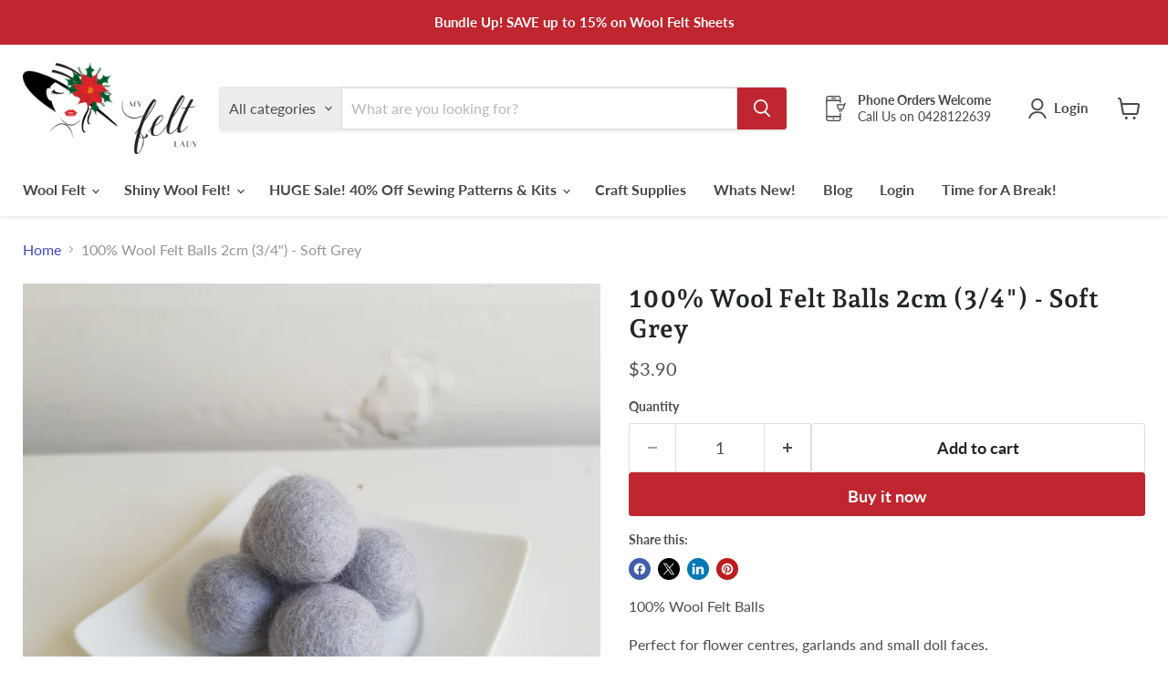

--- FILE ---
content_type: text/html; charset=utf-8
request_url: https://myfeltlady.com/collections/all/products/100-wool-felt-balls-2cm-3-4-soft-grey?view=recently-viewed
body_size: 1291
content:










  









<div
  class="productgrid--item  imagestyle--cropped-medium        product-recently-viewed-card    show-actions--mobile"
  data-product-item
  data-product-quickshop-url="/products/100-wool-felt-balls-2cm-3-4-soft-grey"
  
    data-recently-viewed-card
  
>
  <div class="productitem" data-product-item-content>
    
    
    
    

    

    

    <div class="productitem__container">
      <div class="product-recently-viewed-card-time" data-product-handle="100-wool-felt-balls-2cm-3-4-soft-grey">
      <button
        class="product-recently-viewed-card-remove"
        aria-label="close"
        data-remove-recently-viewed
      >
        


                                                                        <svg class="icon-remove "    aria-hidden="true"    focusable="false"    role="presentation"    xmlns="http://www.w3.org/2000/svg" width="10" height="10" viewBox="0 0 10 10" xmlns="http://www.w3.org/2000/svg">      <path fill="currentColor" d="M6.08785659,5 L9.77469752,1.31315906 L8.68684094,0.225302476 L5,3.91214341 L1.31315906,0.225302476 L0.225302476,1.31315906 L3.91214341,5 L0.225302476,8.68684094 L1.31315906,9.77469752 L5,6.08785659 L8.68684094,9.77469752 L9.77469752,8.68684094 L6.08785659,5 Z"></path>    </svg>                                              

      </button>
    </div>

      <div class="productitem__image-container">
        <a
          class="productitem--image-link"
          href="/products/100-wool-felt-balls-2cm-3-4-soft-grey"
          tabindex="-1"
          data-product-page-link
        >
          <figure
            class="productitem--image"
            data-product-item-image
            
          >
            
              
              

  
    <noscript data-rimg-noscript>
      <img
        
          src="//myfeltlady.com/cdn/shop/products/MyFeltLadyWoolFeltBalls_81_512x512.jpg?v=1637183973"
        

        alt=""
        data-rimg="noscript"
        srcset="//myfeltlady.com/cdn/shop/products/MyFeltLadyWoolFeltBalls_81_512x512.jpg?v=1637183973 1x, //myfeltlady.com/cdn/shop/products/MyFeltLadyWoolFeltBalls_81_1024x1024.jpg?v=1637183973 2x, //myfeltlady.com/cdn/shop/products/MyFeltLadyWoolFeltBalls_81_1536x1536.jpg?v=1637183973 3x, //myfeltlady.com/cdn/shop/products/MyFeltLadyWoolFeltBalls_81_2048x2048.jpg?v=1637183973 4x"
        class="productitem--image-primary"
        
        
      >
    </noscript>
  

  <img
    
      src="//myfeltlady.com/cdn/shop/products/MyFeltLadyWoolFeltBalls_81_512x512.jpg?v=1637183973"
    
    alt=""

    
      data-rimg="lazy"
      data-rimg-scale="1"
      data-rimg-template="//myfeltlady.com/cdn/shop/products/MyFeltLadyWoolFeltBalls_81_{size}.jpg?v=1637183973"
      data-rimg-max="3024x3024"
      data-rimg-crop="false"
      
      srcset="data:image/svg+xml;utf8,<svg%20xmlns='http://www.w3.org/2000/svg'%20width='512'%20height='512'></svg>"
    

    class="productitem--image-primary"
    
    
  >



  <div data-rimg-canvas></div>


            

            



























  
  
  

  <span class="productitem__badge productitem__badge--sale"
    data-badge-sales
    style="display: none;"
  >
    <span data-badge-sales-range>
      
        
          Save <span class="money" data-price-money-saved><span class='money'>$0.00</span></span>
        
      
    </span>
    <span data-badge-sales-single style="display: none;">
      
        Save <span class="money" data-price-money-saved><span class='money'>$0.00</span></span>
      
    </span>
  </span>

            <span class="visually-hidden">100% Wool Felt Balls 2cm (3/4") - Soft Grey</span>
          </figure>
        </a>
      </div><div class="productitem--info">
        
          
        

        

        <h2 class="productitem--title">
          <a href="/products/100-wool-felt-balls-2cm-3-4-soft-grey" data-product-page-link>
            100% Wool Felt Balls 2cm (3/4") - Soft Grey
          </a>
        </h2>

        
          
        

        
          






























<div class="price productitem__price ">
  
    <div
      class="price__compare-at "
      data-price-compare-container
    >

      
        <span class="money price__original" data-price-original></span>
      
    </div>


    
      
      <div class="price__compare-at--hidden" data-compare-price-range-hidden>
        
          <span class="visually-hidden">Original price</span>
          <span class="money price__compare-at--min" data-price-compare-min>
            <span class='money'>$3.90</span>
          </span>
          -
          <span class="visually-hidden">Original price</span>
          <span class="money price__compare-at--max" data-price-compare-max>
            <span class='money'>$3.90</span>
          </span>
        
      </div>
      <div class="price__compare-at--hidden" data-compare-price-hidden>
        <span class="visually-hidden">Original price</span>
        <span class="money price__compare-at--single" data-price-compare>
          
        </span>
      </div>
    
  

  <div class="price__current  " data-price-container>

    

    
      
      
      <span class="money" data-price>
        <span class='money'>$3.90</span>
      </span>
    
    
  </div>

  
    
    <div class="price__current--hidden" data-current-price-range-hidden>
      
        <span class="money price__current--min" data-price-min><span class='money'>$3.90</span></span>
        -
        <span class="money price__current--max" data-price-max><span class='money'>$3.90</span></span>
      
    </div>
    <div class="price__current--hidden" data-current-price-hidden>
      <span class="visually-hidden">Current price</span>
      <span class="money" data-price>
        <span class='money'>$3.90</span>
      </span>
    </div>
  

  
    
    
    
    

    <div
      class="
        productitem__unit-price
        hidden
      "
      data-unit-price
    >
      <span class="productitem__total-quantity" data-total-quantity></span> | <span class="productitem__unit-price--amount money" data-unit-price-amount></span> / <span class="productitem__unit-price--measure" data-unit-price-measure></span>
    </div>
  

  
</div>


        

        
          

          
            
          
        

        
          <div class="productitem--description">
            <p>100% Wool Felt Balls
Perfect for flower centres, garlands and small doll faces.
Made from 100% Wool handmade in Europe of the finest quality wool.
...</p>

            
              <a
                href="/products/100-wool-felt-balls-2cm-3-4-soft-grey"
                class="productitem--link"
                data-product-page-link
              >
                View full details
              </a>
            
          </div>
        
      </div>

      
    </div>
  </div>

  
    <script type="application/json" data-quick-buy-settings>
      {
        "cart_redirection": false,
        "money_format": "${{amount}}"
      }
    </script>
  
</div>


--- FILE ---
content_type: text/css
request_url: https://myfeltlady.com/cdn/shop/t/40/assets/bold-upsell-custom.css?v=150135899998303055901765233639
body_size: -744
content:
/*# sourceMappingURL=/cdn/shop/t/40/assets/bold-upsell-custom.css.map?v=150135899998303055901765233639 */


--- FILE ---
content_type: application/x-javascript
request_url: https://app.sealsubscriptions.com/shopify/public/status/shop/rose-petals-creations.myshopify.com.js?1766639595
body_size: -286
content:
var sealsubscriptions_settings_updated='1714624385';

--- FILE ---
content_type: text/javascript; charset=utf-8
request_url: https://myfeltlady.com/products/100-wool-felt-balls-2cm-3-4-soft-grey.js
body_size: 729
content:
{"id":7471904456938,"title":"100% Wool Felt Balls 2cm (3\/4\") - Soft Grey","handle":"100-wool-felt-balls-2cm-3-4-soft-grey","description":"\u003cp\u003e100% Wool Felt Balls\u003c\/p\u003e\n\u003cp\u003ePerfect for flower centres, garlands and small doll faces.\u003c\/p\u003e\n\u003cp\u003eMade from 100% Wool handmade in Europe of the finest quality wool.\u003c\/p\u003e\n\u003cp\u003eSize - 2cm (3\/4\")\u003c\/p\u003e\n\u003cp\u003eQuantity per pack - 5\u003c\/p\u003e","published_at":"2021-12-01T11:28:17+10:00","created_at":"2021-11-18T07:07:41+10:00","vendor":"Felt Ball Rug Australia","type":"Wool Felt Balls","tags":["2cm (3\/4\")","Birds \u0026 Balls"],"price":390,"price_min":390,"price_max":390,"available":true,"price_varies":false,"compare_at_price":null,"compare_at_price_min":0,"compare_at_price_max":0,"compare_at_price_varies":false,"variants":[{"id":42083591880938,"title":"Default Title","option1":"Default Title","option2":null,"option3":null,"sku":"FBR55","requires_shipping":true,"taxable":true,"featured_image":null,"available":true,"name":"100% Wool Felt Balls 2cm (3\/4\") - Soft Grey","public_title":null,"options":["Default Title"],"price":390,"weight":8,"compare_at_price":null,"inventory_quantity":14,"inventory_management":"shopify","inventory_policy":"deny","barcode":"91880938","requires_selling_plan":false,"selling_plan_allocations":[]}],"images":["\/\/cdn.shopify.com\/s\/files\/1\/0549\/6789\/products\/MyFeltLadyWoolFeltBalls_81.jpg?v=1637183973"],"featured_image":"\/\/cdn.shopify.com\/s\/files\/1\/0549\/6789\/products\/MyFeltLadyWoolFeltBalls_81.jpg?v=1637183973","options":[{"name":"Title","position":1,"values":["Default Title"]}],"url":"\/products\/100-wool-felt-balls-2cm-3-4-soft-grey","media":[{"alt":null,"id":26987897913578,"position":1,"preview_image":{"aspect_ratio":1.0,"height":3024,"width":3024,"src":"https:\/\/cdn.shopify.com\/s\/files\/1\/0549\/6789\/products\/MyFeltLadyWoolFeltBalls_81.jpg?v=1637183973"},"aspect_ratio":1.0,"height":3024,"media_type":"image","src":"https:\/\/cdn.shopify.com\/s\/files\/1\/0549\/6789\/products\/MyFeltLadyWoolFeltBalls_81.jpg?v=1637183973","width":3024}],"requires_selling_plan":false,"selling_plan_groups":[]}